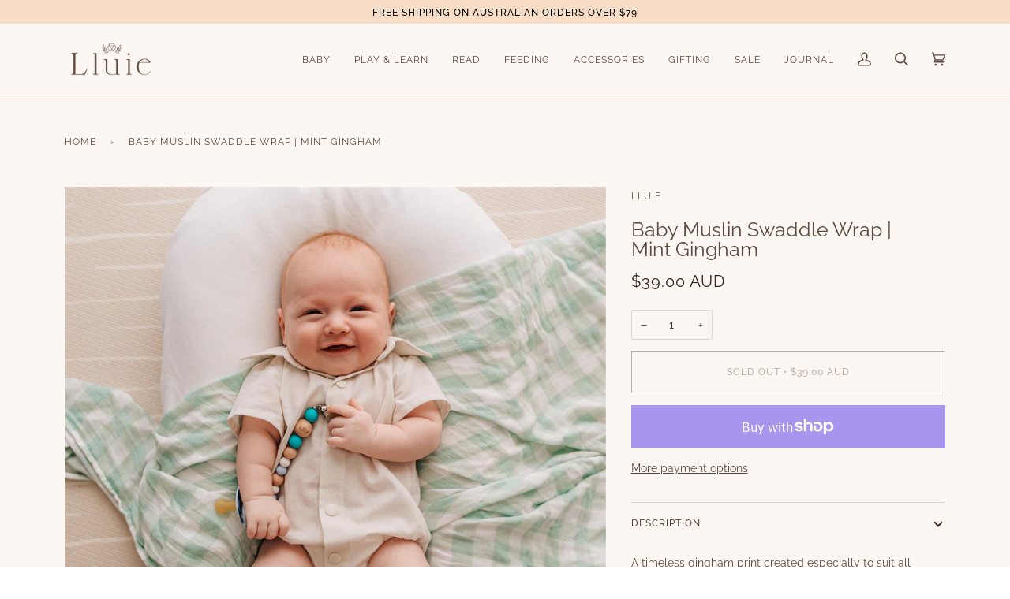

--- FILE ---
content_type: application/x-javascript; charset=utf-8
request_url: https://bundler.nice-team.net/app/shop/status/chewybits.myshopify.com.js?1768724197
body_size: -335
content:
var bundler_settings_updated='1633434095';